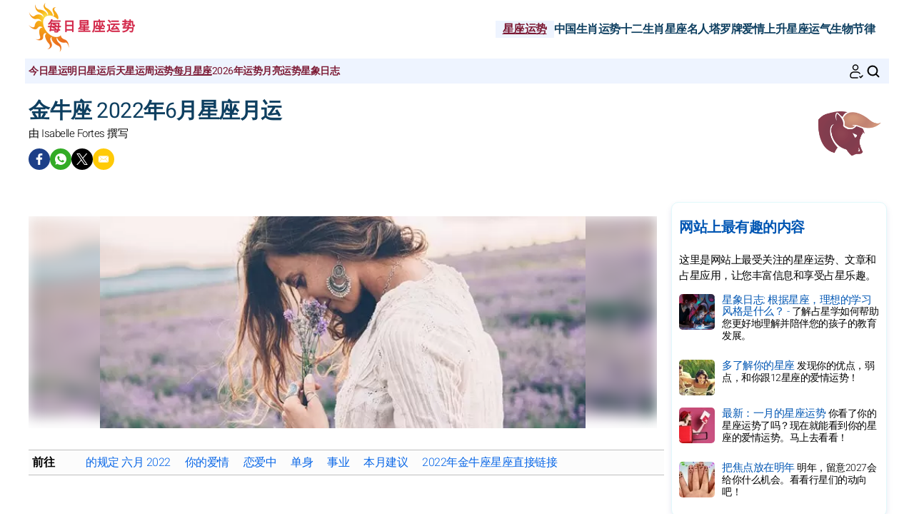

--- FILE ---
content_type: text/html; charset=UTF-8
request_url: https://www.meirixingzuo.com/horoscopes/monthly/june-2022/taurus.htm
body_size: 8375
content:
<!DOCTYPE html><html lang="zh"><head><meta charset="UTF-8"><meta name="viewport" content="width=device-width, initial-scale=1.0"><title>金牛座2022年6月月度星座运势</title><meta name="description" content="金牛座 2022年6月 星座月运为您提供关于爱情，心情，金钱，工作和十二宫的洞察。金牛座 2022年6月星座运势 。" /><link rel="stylesheet" href="/css/styles.min.css"><link rel="preload" href="/images/fonts/Heebo-Light.woff2" as="font" type="font/woff2" crossorigin="anonymous"><link rel="preload" href="/images/fonts/Heebo-Regular.woff2" as="font" type="font/woff2" crossorigin="anonymous"><link rel="preconnect" href="https://pagead2.googlesyndication.com/pagead/js/adsbygoogle.js"><link rel="icon" sizes="192x192" href="/favicon/favicon-192x192.png"><link rel="apple-touch-icon" href="/favicon/apple-touch-icon.png"><link rel="shortcut icon" href="/favicon/favicon.ico"><meta property="og:title" content="金牛座2022年6月月度星座运势"><meta property="og:url" content="https://www.meirixingzuo.com/horoscopes/monthly/june-2022/taurus.htm"><meta property="og:description" content="金牛座 2022年6月 星座月运为您提供关于爱情，心情，金钱，工作和十二宫的洞察。金牛座 2022年6月星座运势 。" /><meta property="og:image" content="https://www.meirixingzuo.com/images/webp/large/740.webp" /><meta property="og:image:type" content="image/webp"/><meta property="og:image:width" content="580"/><meta property="og:image:height" content="300"/><meta property="og:image" content="https://www.meirixingzuo.com/images/pages/xlarge/740.jpg" /><meta property="og:image:type" content="image/jpeg"/><meta property="og:image:width" content="1160"/><meta property="og:image:height" content="600"/><meta property="fb:app_id" content="152010115163198"/><meta property="og:locale" content="zh_ZH"/><meta name="twitter:card" content="summary_large_image"><meta name="twitter:title" content="金牛座2022年6月月度星座运势"><meta name="twitter:url" content="https://www.meirixingzuo.com/horoscopes/monthly/june-2022/taurus.htm"><meta name="twitter:image" content="https://www.meirixingzuo.com/images/pages/xlarge/740.jpg"><meta name="apple-itunes-app" content="app-id=323235598"><script type="application/ld+json">{"@id": "#breadcrumbs", "@context": "https://schema.org", "@type": "BreadcrumbList", "name": "breadcrumbs", 
"itemListElement": [{
"@type": "ListItem",
"position": 1,
"name": "首页",
"item": "https:/www.meirixingzuo.com/"
}, {
"@type": "ListItem",
"position": 2,
"name": "星座运势",
"item": "https:/www.meirixingzuo.com/horoscopes/"
}, {
"@type": "ListItem",
"position": 3,
"name": "2022年6月",
"item": "https:/www.meirixingzuo.com/horoscopes/monthly/june-2022/"
}, {
"@type": "ListItem",
"position": 4,
"name": "金牛座",
"item": "https:/www.meirixingzuo.com/horoscopes/monthly/june-2022/taurus.htm"
}]}</script><script type="application/ld+json">
{
"@context": "http://schema.org",
"@type": "WebSite",
"url": "https://www.meirixingzuo.com/",
"potentialAction": 
{
"@type": "SearchAction",
"target": "https://www.meirixingzuo.com/search.htm?q={search_term}",
"query-input": "required name=search_term"
}
}
</script><script type="application/ld+json">
{
"@context": "https://schema.org",
"@type": "Organization",
"name": "每日星座运势",
"url": "https://www.meirixingzuo.com/",
"logo": "https://www.meirixingzuo.com/favicon/favicon-192x192.png",
"sameAs": [
"https://www.facebook.com/MeiriXingZuo888/", 
"https://twitter.com/meirixingzuo", 
"https://www.pinterest.com/meirixingzuo/", 
"https://play.google.com/store/apps/details?id=com.apptitudes_client.sffactory_mhdj&hl=zh", 
"https://apps.apple.com/cn/app/mon-horoscope-du-jour-tous/id323235598"
]
}
</script><link rel="canonical" href="https://www.meirixingzuo.com/horoscopes/monthly/june-2022/taurus.htm" /><script src="https://cdnjs.cloudflare.com/ajax/libs/lazysizes/5.3.2/lazysizes.min.js" async type="c7c763b5568b00cca3541378-text/javascript"></script><script async src="https://www.googletagmanager.com/gtag/js?id=G-D3MT1JYSG8" type="c7c763b5568b00cca3541378-text/javascript"></script><script type="c7c763b5568b00cca3541378-text/javascript">
window.dataLayer = window.dataLayer || [];
function gtag(){dataLayer.push(arguments);}
gtag('js', new Date());

gtag('config', 'G-D3MT1JYSG8', { 'anonymize_ip': true });
</script><meta name="robots" content="noindex, nofollow"></head><body><header class="header"><div class="header-desktop"><a href="/"><img src="/images/logo.png" width="150" height="75" alt="每日星座运势" loading="eager"></a><nav class="main-nav"><ul><li><a href="/horoscopes/" class="current">星座运势</a></li><li><a href="/chinese-horoscopes/" >中国生肖运势</a></li><li><a href="/astrological-signs/" >十二生肖</a></li><li><a href="/astro-celebrities/" >星座名人</a></li><li><a href="/today-tarot-card.htm" >塔罗牌</a></li><li><a href="/free-love-compatibility.htm" >爱情</a></li><li><a href="/rising-sign-calculator.htm" >上升星座</a></li><li><a href="/daily-lucky-numbers.htm" >运气</a></li><li><a href="/biorhythm-calculator.htm" >生物节律</a></li></ul></nav></div><div class="header-mobile"><button class="menu-button menu-icon" id="menu-button" aria-label="Menu"></button><a href="/"><img src="/images/logo.png" width="100" height="50" alt="每日星座运势" loading="eager"></a><div class="header-icons"><button class="menu-button newsletter-icon" id="newsletter-button" aria-label="通讯" onclick="if (!window.__cfRLUnblockHandlers) return false; scrollToAnchor('sub_mobile');" data-cf-modified-c7c763b5568b00cca3541378-=""></button><button class="menu-button search-icon" id="search-button-mobile" aria-label="搜索"></svg></button></div></div><nav class="sub-nav"><ul class="sub-nav-links"><li><a href="/horoscopes/today/" >今日星运</a></li><li><a href="/horoscopes/tomorrow/" >明日星运</a></li><li><a href="/horoscopes/after-tomorrow/" >后天星运</a></li><li><a href="/horoscopes/weekly/" >周运势</a></li><li><a href="/horoscopes/monthly/" class="current">每月星座</a></li><li><a href="/horoscopes/annual-2026/" >2026年运势</a></li><li><a href="/lunar-horoscope.htm" >月亮运势</a></li><li><a href="/astrology-blog.htm" >星象日志</a></li></ul><div class="sub-nav-icons"><button class="menu-button newsletter-icon" id="newsletter-button" aria-label="通讯" onclick="if (!window.__cfRLUnblockHandlers) return false; scrollToAnchor('sub_desktop');" data-cf-modified-c7c763b5568b00cca3541378-=""></button><button class="menu-button search-icon" id="search-button-desktop" aria-label="搜索"></button></div></nav></header><div class="mobile-menu" id="mobile-menu"><button class="close-button" id="close-button">&times;</button><div class="mobile-menu-saint">2026年1月21日 </div><div class="mobile-menu-header" id="menu-subscription" onclick="if (!window.__cfRLUnblockHandlers) return false; scrollToAnchor('sub_mobile');" data-cf-modified-c7c763b5568b00cca3541378-="">通过电子邮件获取您的每日星座运势</div><div class="mobile-menu-content"><nav><div class="accordion"><div class="accordion-item"><button class="accordion-header"><div><div class="horoscope-ico menu-ico-space"></div> 星座运势</div><span class="accordion-icon">&gt;</span></button><div class="accordion-content"><p><a href="/horoscopes/today/">今日星运</a></p><p><a href="/horoscopes/tomorrow/">明日星运</a></p><p><a href="/horoscopes/after-tomorrow/">后天星运</a></p><p><a href="/horoscopes/weekly/">周运势</a></p><p><a href="/horoscopes/monthly/">每月星座</a></p><p><a href="/horoscopes/annual-2026/">2026年运势</a></p><p><a href="/lunar-horoscope.htm">月亮运势</a></p></div></div><div class="accordion-item"><button class="accordion-header"><div><div class="chinese-ico menu-ico-space"></div> 中国生肖运势</div><span class="accordion-icon">&gt;</span></button><div class="accordion-content"><p><a href="/horoscopes/chinese-annual-2026/">2026年中国生肖运势</a></p><p><a href="/chinese-horoscopes/monthly/">六月中国生肖运势</a></p><p><a href="/what-is-my-zodiac-chinese-sign.htm">找出你的生</a></p><p><a href="/chinese-horoscopes/chinese-zodiac-signs/">12生肖运势详解</a></p><p><a href="/chinese-horoscopes/chinese-astrology.htm">中国占星术</a></p></div></div><div class="accordion-item"><button class="accordion-header"><div><div class="signs-ico menu-ico-space"></div> 十二生肖</div><span class="accordion-icon">&gt;</span></button><div class="accordion-content"><p><a href="/astrology-blog.htm">星象日志</a></p><p><a href="/what-is-my-zodiac-sign.htm">我的星座是什么？</a></p><p><a href="/astrological-signs/zodiac/">黄道十二宫</a></p><p><a href="/astrological-signs/zodiac-elements/">黄道元素</a></p><p><a href="/what-is-my-zodiac-chinese-sign.htm">找出你的生</a></p><p><a href="/chinese-horoscopes/chinese-zodiac-signs/">12生肖运势详解</a></p></div></div><div class="accordion-item"><button class="accordion-header"><div><div class="celebrity-ico menu-ico-space"></div> 星座名人</div><span class="accordion-icon">&gt;</span></button><div class="accordion-content"><p><a href="/astro-celebrities/">明星新闻</a></p><p><a href="/astro-celebrities/cinema-tv.htm">电影和电视</a></p><p><a href="/astro-celebrities/music.htm">音乐</a></p><p><a href="/astro-celebrities/royal.htm">皇室</a></p><p><a href="/astro-celebrities/sport.htm">体育</a></p><p><a href="/astro-celebrities/fashion.htm">时尚</a></p><p><a href="/astro-celebrities/art.htm">艺术</a></p><p><a href="/astro-celebrities/search-celebrity.htm">搜索名人</a></p></div></div><div class="accordion-item"><button class="accordion-header"><div><a href="/astrology-blog.htm"><div class="leasures-ico menu-ico-space"></div> 星象日志</a></div></button></div><div class="accordion-item"><button class="accordion-header"><div><a href="/2026-numerology.htm"><div class="numerology-ico menu-ico-space"></div> 2026年数字命理</a></div></button></div><div class="accordion-item"><button class="accordion-header"><div><a href="/today-tarot-card.htm"><div class="tarot-ico menu-ico-space"></div> 今日塔罗牌</a></div></button></div><div class="accordion-item"><button class="accordion-header"><div><a href="/free-love-compatibility.htm"><div class="love-ico menu-ico-space"></div> 爱情兼容性</a></div></button></div><div class="accordion-item"><button class="accordion-header"><div><a href="/rising-sign-calculator.htm"><div class="horoscopech-ico menu-ico-space"></div> 上升星座的计算</a></div></button></div><div class="accordion-item"><button class="accordion-header"><div><a href="/what-is-my-zodiac-decan.htm"><div class="astro-ico menu-ico-space"></div> 我的十度是什么？</a></div></button></div><div class="accordion-item"><button class="accordion-header"><div><a href="/daily-lucky-numbers.htm"><div class="num-ico menu-ico-space"></div> 今日幸运数字</a></div></button></div><div class="accordion-item"><button class="accordion-header"><div><a href="/biorhythm-calculator.htm"><div class="consult-ico menu-ico-space"></div> 生物节律</a></div></button></div><div class="accordion-item"><button class="accordion-header"><div><a href="/colour-of-the-day.htm"><div class="astro-ico menu-ico-space"></div> 今日色彩</a></div></button></div></div></nav><div class="mobile-menu-social"><div class="footer-icons"><a href="https://www.facebook.com/MeiriXingZuo888/" target="_blank" rel="nofollow" aria-label="Facebook"><div class="mobile-icon-wrapper"><span class="facebook-logo"></span></div></a><a href="https://apps.apple.com/cn/app/mon-horoscope-du-jour-tous/id323235598" target="_blank" rel="nofollow" aria-label="App pour iPhone / iPad"><div class="mobile-icon-wrapper"><span class="apple-logo"></span></div></a><a href="https://play.google.com/store/apps/details?id=com.apptitudes_client.sffactory_mhdj&hl=zh" target="_blank" rel="nofollow" aria-label="App pour Android"><div class="mobile-icon-wrapper"><span class="android-logo"></span></div></a></div><div class="mobile-menu-copyright"><p><a href="mailto:meirixingzuo888@gmail.com">联络我们</a></p><p><a href="/conditions-of-use.htm">使用条款</a> - <span id="fcConsentRevocation" onclick="if (!window.__cfRLUnblockHandlers) return false; googlefc.callbackQueue.push(googlefc.showRevocationMessage)" data-cf-modified-c7c763b5568b00cca3541378-="">隐私权声明</span></p><p>&copy; Copyright 2006-2026 - 轉載必究</p></div></div></div></div><main class="container"><div id="search-bar" class="hidden"><form action="https://www.google.com/search" method="get" target="_blank"><input type="hidden" name="cx" value="193b93ae024efa0f7"><input type="text" id="search-input" name="q" placeholder="个性化搜索" required><button id="search-submit">搜索</button></form></div><div class="header-main"><div class="header-sign"><img src="/images/vectors/sign_color_1.png" width="100" height="100" loading="lazy" alt="金牛座"></div><h1>金牛座 2022年6月星座月运</h1><p class="author">由 Isabelle Fortes 撰写</p><div class="title-social"><div class="ico-title-wrapper ico-title-wrapper-facebook"><a href="https://www.facebook.com/sharer/sharer.php?u=https%3A%2F%2Fwww.meirixingzuo.com%2Fhoroscopes%2Fmonthly%2Fjune-2022%2Ftaurus.htm" target="_blank" rel="nofollow" aria-label="Facebook"><span class="facebook-logo"></span></a></div><div class="ico-title-wrapper ico-title-wrapper-whatsapp"><a href="https://api.whatsapp.com/send?text=%E9%87%91%E7%89%9B%E5%BA%A7%202022%E5%B9%B46%E6%9C%88%20%E6%98%9F%E5%BA%A7%E6%9C%88%E8%BF%90%E4%B8%BA%E6%82%A8%E6%8F%90%E4%BE%9B%E5%85%B3%E4%BA%8E%E7%88%B1%E6%83%85%EF%BC%8C%E5%BF%83%E6%83%85%EF%BC%8C%E9%87%91%E9%92%B1%EF%BC%8C%E5%B7%A5%E4%BD%9C%E5%92%8C%E5%8D%81%E4%BA%8C%E5%AE%AB%E7%9A%84%E6%B4%9E%E5%AF%9F%E3%80%82%E9%87%91%E7%89%9B%E5%BA%A7%202022%E5%B9%B46%E6%9C%88%E6%98%9F%E5%BA%A7%E8%BF%90%E5%8A%BF%20%E3%80%82%20https%3A%2F%2Fwww.meirixingzuo.com%2Fhoroscopes%2Fmonthly%2Fjune-2022%2Ftaurus.htm" target="_blank" rel="nofollow" aria-label="Whatsapp"><span class="whatsapp-logo"></span></a></div><div class="ico-title-wrapper ico-title-wrapper-twitter"><a href="https://twitter.com/intent/tweet?url=https%3A%2F%2Fwww.meirixingzuo.com%2Fhoroscopes%2Fmonthly%2Fjune-2022%2Ftaurus.htm&text=%E9%87%91%E7%89%9B%E5%BA%A7%202022%E5%B9%B46%E6%9C%88%20%E6%98%9F%E5%BA%A7%E6%9C%88%E8%BF%90%E4%B8%BA%E6%82%A8%E6%8F%90%E4%BE%9B%E5%85%B3%E4%BA%8E%E7%88%B1%E6%83%85%EF%BC%8C%E5%BF%83%E6%83%85%EF%BC%8C%E9%87%91%E9%92%B1%EF%BC%8C%E5%B7%A5%E4%BD%9C%E5%92%8C%E5%8D%81%E4%BA%8C%E5%AE%AB%E7%9A%84%E6%B4%9E%E5%AF%9F%E3%80%82%E9%87%91%E7%89%9B%E5%BA%A7%202022%E5%B9%B46%E6%9C%88%E6%98%9F%E5%BA%A7%E8%BF%90%E5%8A%BF%20%E3%80%82&via=meirixingzuo&image=https%3A%2F%2Fwww.meirixingzuo.com%2Fimages%2Fpages%2Flarge%2F740.jpg" target="_blank" rel="nofollow" aria-label="Twitter / X"><span class="twitter-logo"></span></a></div><div class="ico-title-wrapper ico-title-wrapper-mail"><a href="mailto:?subject=%E9%87%91%E7%89%9B%E5%BA%A72022%E5%B9%B46%E6%9C%88%E6%9C%88%E5%BA%A6%E6%98%9F%E5%BA%A7%E8%BF%90%E5%8A%BF&body=%E9%87%91%E7%89%9B%E5%BA%A7%202022%E5%B9%B46%E6%9C%88%20%E6%98%9F%E5%BA%A7%E6%9C%88%E8%BF%90%E4%B8%BA%E6%82%A8%E6%8F%90%E4%BE%9B%E5%85%B3%E4%BA%8E%E7%88%B1%E6%83%85%EF%BC%8C%E5%BF%83%E6%83%85%EF%BC%8C%E9%87%91%E9%92%B1%EF%BC%8C%E5%B7%A5%E4%BD%9C%E5%92%8C%E5%8D%81%E4%BA%8C%E5%AE%AB%E7%9A%84%E6%B4%9E%E5%AF%9F%E3%80%82%E9%87%91%E7%89%9B%E5%BA%A7%202022%E5%B9%B46%E6%9C%88%E6%98%9F%E5%BA%A7%E8%BF%90%E5%8A%BF%20%E3%80%82%20https%3A%2F%2Fwww.meirixingzuo.com%2Fhoroscopes%2Fmonthly%2Fjune-2022%2Ftaurus.htm" target="_blank" rel="nofollow" aria-label="Email"><span class="mail-logo"></span></a></div></div></div><section class="main-content"><div class="content"><div class="responsive-image-container"><div class="background-blur" style="background-image: url('/images/webp/hm/6.webp');"></div><img src="/image-horoscope-june-2022_taurus.jpg"
srcset="/images/webp/hm/6.webp 300w" 
sizes="(min-width: 300px) 100vw" 
alt="金牛座 2022年6月星座月运" class="foreground-image" fetchpriority="high" width="680" height="280"></div><div class="table-of-content"><span class="table-of-content-title">前往</span><div class="table-of-content-menu" id="table-of-contents"><ul id="table-of-contents-list"></ul></div></div><div class="adsense-ad"><ins class="adsbygoogle lazyload" style="display:block" data-ad-client="ca-pub-7997378819215119" data-ad-slot="9323002116" data-ad-format="auto" data-full-width-responsive="true"></ins></div><h2>的规定 六月 2022</h2><p class="content-intro">夏天来了，亲爱的金牛座，您处于最佳的状态。13日之后，您将获得平衡，您有一些项目； 您将尽一切努力使其具体化。您表达自己的欲望，让自己的情感说话；您改变了。您与朋友或在亲人的陪同下进行即兴郊游。您需要感受被自己所爱的人包围，夏天是和解的好时机，理想时机。您的专业业务会一直闲置到19日；您可以借此机会考虑一个新的方向，以及为何不寻求转机。向自己提出正确的问题，花些时间为这种可能做好心理准备；一个新工作环境只会对您有益。
</p><h2>你的爱情</h2><p>你们之间的关系建立在对话基础上，讨论是平静且富有建设性的；您将在失败之地拥有所有的成功之门。如果在您有一个渴望改变习惯的疯狂愿望；日常常规会开始影响您的爱情生活。
</p><div class="adsense-ad"><ins class="adsbygoogle lazyload" style="display:block" data-ad-client="ca-pub-7997378819215119" data-ad-slot="1803604742" data-ad-format="auto" data-full-width-responsive="true"></ins></div><h2>恋爱中</h2><p>您的一切都十分顺畅，没有困难。 六月比较平静。如果您有任何专业选择，请不要急于行事，在做出决定之前，请权衡利弊。</p><div class="card"><a href="/horoscopes/chinese-annual-2026/"><img src="/images/webp/medium/hca.webp" alt="年度中国运势" class="card-image" loading="lazy" width="150" height="67"></a><div class="card-content"><a href="/horoscopes/chinese-annual-2026/"><span class="card-category">星座运势</span><br>用年度中国运势保持内心平静！</a></div></div><h2>单身</h2><p></p><h2>事业</h2><p></p><h2>本月建议</h2><p class="content-intro"></p><div class="link-container"><div class="link-box"><div><a href="/horoscopes/today/taurus.htm"><div class="horoscope-ico link-box-ico"></div> 今日星运</a></div></div><div class="link-box"><div><a href="/horoscopes/tomorrow/taurus.htm"><div class="signs-ico link-box-ico"></div> 明日星运</a></div></div><div class="link-box"><div><a href="/horoscopes/after-tomorrow/taurus.htm"><div class="astro-ico link-box-ico"></div> 后天星运</a></div></div><div class="link-box"><div><a href="/horoscopes/weekly/taurus.htm"><div class="horoscope-ico link-box-ico"></div> 周运势</a></div></div><div class="link-box"><div><a href="/horoscopes/monthly/taurus.htm"><div class="leasures-ico link-box-ico"></div> 每月星座</a></div></div><div class="link-box"><div><a href="/horoscopes/annual-2026/taurus.htm"><div class="horoscopech-ico link-box-ico"></div> 年刊星座</a></div></div><div class="link-box"><div><a href="/today-tarot-card.htm"><div class="tarot-ico link-box-ico"></div> 塔罗牌</a></div></div><div class="link-box"><div><a href="/daily-lucky-numbers.htm"><div class="num-ico link-box-ico"></div> 运气</a></div></div><div class="link-box"><div><a href="/free-love-compatibility.htm"><div class="love-ico link-box-ico"></div> 爱情</a></div></div><div class="link-box"><div><a href="/astro-celebrities/"><div class="celebrity-ico link-box-ico"></div> 星座名人</a></div></div><div class="link-box"><div><a href="/astrology-blog.htm"><div class="consult-ico link-box-ico"></div> 星象日志</a></div></div></div><div class="share-container"><p class="share-text"><b>分享 :</b></p><div class="share-icons"><div class="ico-title-wrapper ico-title-wrapper-facebook"><a href="https://www.facebook.com/sharer/sharer.php?u=https%3A%2F%2Fwww.meirixingzuo.com%2Fhoroscopes%2Fmonthly%2Fjune-2022%2Ftaurus.htm" target="_blank" rel="nofollow" aria-label="Facebook"><span class="facebook-logo"></span></a></div><div class="ico-title-wrapper ico-title-wrapper-whatsapp"><a href="https://api.whatsapp.com/send?text=%E9%87%91%E7%89%9B%E5%BA%A7%202022%E5%B9%B46%E6%9C%88%20%E6%98%9F%E5%BA%A7%E6%9C%88%E8%BF%90%E4%B8%BA%E6%82%A8%E6%8F%90%E4%BE%9B%E5%85%B3%E4%BA%8E%E7%88%B1%E6%83%85%EF%BC%8C%E5%BF%83%E6%83%85%EF%BC%8C%E9%87%91%E9%92%B1%EF%BC%8C%E5%B7%A5%E4%BD%9C%E5%92%8C%E5%8D%81%E4%BA%8C%E5%AE%AB%E7%9A%84%E6%B4%9E%E5%AF%9F%E3%80%82%E9%87%91%E7%89%9B%E5%BA%A7%202022%E5%B9%B46%E6%9C%88%E6%98%9F%E5%BA%A7%E8%BF%90%E5%8A%BF%20%E3%80%82%20https%3A%2F%2Fwww.meirixingzuo.com%2Fhoroscopes%2Fmonthly%2Fjune-2022%2Ftaurus.htm" target="_blank" rel="nofollow" aria-label="Whatsapp"><span class="whatsapp-logo"></span></a></div><div class="ico-title-wrapper ico-title-wrapper-twitter"><a href="https://twitter.com/intent/tweet?url=https%3A%2F%2Fwww.meirixingzuo.com%2Fhoroscopes%2Fmonthly%2Fjune-2022%2Ftaurus.htm&text=%E9%87%91%E7%89%9B%E5%BA%A7%202022%E5%B9%B46%E6%9C%88%20%E6%98%9F%E5%BA%A7%E6%9C%88%E8%BF%90%E4%B8%BA%E6%82%A8%E6%8F%90%E4%BE%9B%E5%85%B3%E4%BA%8E%E7%88%B1%E6%83%85%EF%BC%8C%E5%BF%83%E6%83%85%EF%BC%8C%E9%87%91%E9%92%B1%EF%BC%8C%E5%B7%A5%E4%BD%9C%E5%92%8C%E5%8D%81%E4%BA%8C%E5%AE%AB%E7%9A%84%E6%B4%9E%E5%AF%9F%E3%80%82%E9%87%91%E7%89%9B%E5%BA%A7%202022%E5%B9%B46%E6%9C%88%E6%98%9F%E5%BA%A7%E8%BF%90%E5%8A%BF%20%E3%80%82&via=meirixingzuo&image=https%3A%2F%2Fwww.meirixingzuo.com%2Fimages%2Fpages%2Flarge%2F740.jpg" target="_blank" rel="nofollow" aria-label="Twitter / X"><span class="twitter-logo"></span></a></div><div class="ico-title-wrapper ico-title-wrapper-mail"><a href="mailto:?subject=%E9%87%91%E7%89%9B%E5%BA%A72022%E5%B9%B46%E6%9C%88%E6%9C%88%E5%BA%A6%E6%98%9F%E5%BA%A7%E8%BF%90%E5%8A%BF&body=%E9%87%91%E7%89%9B%E5%BA%A7%202022%E5%B9%B46%E6%9C%88%20%E6%98%9F%E5%BA%A7%E6%9C%88%E8%BF%90%E4%B8%BA%E6%82%A8%E6%8F%90%E4%BE%9B%E5%85%B3%E4%BA%8E%E7%88%B1%E6%83%85%EF%BC%8C%E5%BF%83%E6%83%85%EF%BC%8C%E9%87%91%E9%92%B1%EF%BC%8C%E5%B7%A5%E4%BD%9C%E5%92%8C%E5%8D%81%E4%BA%8C%E5%AE%AB%E7%9A%84%E6%B4%9E%E5%AF%9F%E3%80%82%E9%87%91%E7%89%9B%E5%BA%A7%202022%E5%B9%B46%E6%9C%88%E6%98%9F%E5%BA%A7%E8%BF%90%E5%8A%BF%20%E3%80%82%20https%3A%2F%2Fwww.meirixingzuo.com%2Fhoroscopes%2Fmonthly%2Fjune-2022%2Ftaurus.htm" target="_blank" rel="nofollow" aria-label="Email"><span class="mail-logo"></span></a></div></div></div><h2>2022年金牛座星座直接链接</h2><div class="flex-container"><ul class="flex-list"><li class="dl_li"><a href="/horoscopes/monthly/january-2022/taurus.htm">金牛座·2022年一月月运势</a></li><li class="dl_li"><a href="/horoscopes/monthly/february-2022/taurus.htm">金牛座·2022年二月月运势</a></li><li class="dl_li"><a href="/horoscopes/monthly/march-2022/taurus.htm">金牛座·2022年三月月运势</a></li><li class="dl_li"><a href="/horoscopes/monthly/april-2022/taurus.htm">金牛座·2022年四月月运势</a></li><li class="dl_li"><a href="/horoscopes/monthly/may-2022/taurus.htm">金牛座·2022年五月月运势</a></li><li class="dl_li"><a href="/horoscopes/monthly/june-2022/taurus.htm">金牛座·2022年六月月运势</a></li><li class="dl_li"><a href="/horoscopes/monthly/july-2022/taurus.htm">金牛座·2022年七月月运势</a></li><li class="dl_li"><a href="/horoscopes/monthly/august-2022/taurus.htm">金牛座·2022年八月月运势</a></li><li class="dl_li"><a href="/horoscopes/monthly/september-2022/taurus.htm">金牛座·2022年九月月运势</a></li><li class="dl_li"><a href="/horoscopes/monthly/october-2022/taurus.htm">金牛座·2022年十月月运势</a></li><li class="dl_li"><a href="/horoscopes/monthly/november-2022/taurus.htm">金牛座·2022年十一月月运势</a></li><li class="dl_li"><a href="/horoscopes/monthly/december-2022/taurus.htm">金牛座·2022年十二月月运势</a></li></ul></div><div class="adsense-ad"><ins class="adsbygoogle lazyload" style="display:block" data-ad-client="ca-pub-7997378819215119" data-ad-slot="9323002116" data-ad-format="auto" data-full-width-responsive="true"></ins></div><p class="box-title">网站上最受欢迎的内容</p><p class="box-txt">这里是网站上最受欢迎的星座运势、文章和占星应用，是您获取信息和享受占星乐趣的理想机会。</p><div class="articles-list"><div class="article-item"><a href="/2025-numerology.htm"><img src="/images/webp/small/app_12.webp" alt="计算2025年的个人号码" class="article-image" width="80" height="80" loading="lazy"></a><div class="article-content"><a href="/2025-numerology.htm"><b>计算2025年的个人号码</b><span>输入你的出生日期，了解2025年的数字命理预测</span></a></div></div><div class="article-item"><a href="/horoscopes/after-tomorrow/"><img src="/images/webp/small/1294.webp" alt="精選：你的星座的未来运势" class="article-image" width="80" height="80" loading="lazy"></a><div class="article-content"><a href="/horoscopes/after-tomorrow/"><b>精選：你的星座的未来运势</b><span>为了让自己的未来拥有无限可能，没有什么是比查看未来星座运势更有效的了！</span></a></div></div><div class="article-item"><a href="/chinese-horoscopes/chinese-astrology.htm"><img src="/images/webp/small/astroch.webp" alt="关于中国占星术的全部" class="article-image" width="80" height="80" loading="lazy"></a><div class="article-content"><a href="/chinese-horoscopes/chinese-astrology.htm"><b>关于中国占星术的全部</b><span>中国占星术是西方占星术的补充，有助于更好地了解你的个性！</span></a></div></div><div class="article-item"><a href="/astro-celebrities/astrological-profile-alex-morgan_219.htm"><img src="/images/celebrities/photos/alex-morgan_219_small.webp" alt="摩根的星座特征" class="article-image" width="80" height="80" loading="lazy"></a><div class="article-content"><a href="/astro-celebrities/astrological-profile-alex-morgan_219.htm"><b>摩根的星座特征</b><span>分析亚历克斯·摩根的星座特征与个性。</span></a></div></div></div><div class="newsletter-block-content"><a name="sub_mobile"></a><div class="subscription-box"><div class="subscription-header lazyload" data-bg="/images/newsletter.png"></div><p class="box-title">你的每日星座运势</p><p class="box-txt">此外，还可以获得占星礼物、塔罗牌抽取、生物节律...立即订阅！</p><div id="responseContainer_mobile"></div><input type="email" name="email" id="email_mobile" placeholder="你的电子邮件地址以订阅" autocomplete="on" required><select id="sign_mobile" name="sign" aria-label="你的星座" required><option value="" disabled selected>你的星座</option><option value="0">牡羊座</option><option value="1">金牛座</option><option value="2">双子座</option><option value="3">巨蟹座</option><option value="4">狮子座</option><option value="5">处女座</option><option value="6">天秤座</option><option value="7">天蝎座</option><option value="8">射手座</option><option value="9">摩羯座</option><option value="10">水瓶座</option><option value="11">双鱼座</option></select><button type="submit" id="subscribeButton_mobile">订阅</button></div></div></div></section><aside class="sidebar"><div class="box-sidebar"><p class="box-title">网站上最有趣的内容</p><p class="box-txt">这里是网站上最受关注的星座运势、文章和占星应用，让您丰富信息和享受占星乐趣。</p><div class="article"><a href="/astrology-blog.htm"><img src="/images/news/336.webp" width="50" height="50" loading="lazy" alt="根据星座，理想的学习风格是什么？"></a><div class="content"><p><a href="/astrology-blog.htm">星象日志: 根据星座，理想的学习风格是什么？ - 
<span>了解占星学如何帮助您更好地理解并陪伴您的孩子的教育发展。</span></a></p></div></div><div class="article"><a href="/astrological-signs/zodiac/"><img src="/images/webp/small/606.webp" alt="多了解你的星座" width="50" height="50" loading="lazy" alt="多了解你的星座"></a><div class="content"><p><a href="/astrological-signs/zodiac/">多了解你的星座 
<span>发现你的优点，弱点，和你跟12星座的爱情运势！</span></a></p></div></div><div class="article"><a href="/horoscopes/monthly/"><img src="/images/webp/small/759.webp" alt="最新：一月的星座运势" width="50" height="50" loading="lazy" alt="最新：一月的星座运势"></a><div class="content"><p><a href="/horoscopes/monthly/">最新：一月的星座运势 
<span>你看了你的星座运势了吗？现在就能看到你的星座的爱情运势。马上去看看！</span></a></p></div></div><div class="article"><a href="/horoscopes/annual-2027/"><img src="/images/webp/small/732.webp" alt="把焦点放在明年" width="50" height="50" loading="lazy" alt="把焦点放在明年"></a><div class="content"><p><a href="/horoscopes/annual-2027/">把焦点放在明年 
<span>明年，留意2027会给你什么机会。看看行星们的动向吧！</span></a></p></div></div></div><div class="adsense-ad ad-sidebar"><script async src="https://pagead2.googlesyndication.com/pagead/js/adsbygoogle.js?client=ca-pub-7997378819215119" crossorigin="anonymous" type="c7c763b5568b00cca3541378-text/javascript"></script><ins class="adsbygoogle" style="display:block" data-ad-client="ca-pub-7997378819215119" data-ad-slot="6620089837" data-ad-format="auto" data-full-width-responsive="true"></ins><script type="c7c763b5568b00cca3541378-text/javascript">(adsbygoogle = window.adsbygoogle || []).push({});</script></div><div class="sticky-div"><a name="sub_desktop"></a><div class="subscription-box"><div class="subscription-header lazyload" data-bg="/images/newsletter.png"></div><p class="box-title">你的每日星座运势</p><p class="box-txt">此外，还可以获得占星礼物、塔罗牌抽取、生物节律...立即订阅！</p><div id="responseContainer_desktop"></div><input type="email" name="email" id="email_desktop" placeholder="你的电子邮件地址以订阅" autocomplete="on" required><select id="sign_desktop" name="sign" aria-label="你的星座" required><option value="" disabled selected>你的星座</option><option value="0">牡羊座</option><option value="1">金牛座</option><option value="2">双子座</option><option value="3">巨蟹座</option><option value="4">狮子座</option><option value="5">处女座</option><option value="6">天秤座</option><option value="7">天蝎座</option><option value="8">射手座</option><option value="9">摩羯座</option><option value="10">水瓶座</option><option value="11">双鱼座</option></select><button type="submit" id="subscribeButton_desktop">订阅</button></div><div class="box-sidebar"><p class="box-title">当下最热的占星应用</p><p class="box-txt">这里是网站上最受欢迎的占星、塔罗牌、数字命理应用：</p><div class="article"><a href="/2026-numerology.htm" ><img src="/images/webp/small/app_13.webp" alt="2026年数字命理计算" width="50" height="50" loading="lazy"></a><div class="content"><p><a href="/2026-numerology.htm" >2026年数字命理计算 
<span>输入你的出生日期，计算你2026年的个人号码</span></a></p></div></div><div class="article"><a href="https://www.123-tarot.com/ch/" target="_blank"><img src="/images/webp/small/ta6.webp" alt="你的塔罗牌占卜" width="50" height="50" loading="lazy"></a><div class="content"><p><a href="https://www.123-tarot.com/ch/" target="_blank">你的塔罗牌占卜 
<span>看看我们在爱情，财富，工作，家庭和社交生活所提供的宝贵建议，冷静地面对生活！</span></a></p></div></div><div class="article"><a href="https://www.123-runes.com/ch/" target="_blank"><img src="/images/webp/small/ru9.webp" alt="了解卢恩符文占卜" width="50" height="50" loading="lazy"></a><div class="content"><p><a href="https://www.123-runes.com/ch/" target="_blank">了解卢恩符文占卜 
<span>发现一个古老智慧的建议：选择你的卢恩符文。它会启发你的未来！</span></a></p></div></div></div></div></aside></main><footer class="footer"><div class="footer-info-icons-wrapper"><!--
<div class="footer-info"><ul class="footer-section"><li><b>每日星座运势</b></li><li><a href="#">Qui sommes-nous ?</a></li><li><a href="#">Notre équipe</a></li><li><a href="conditions-of-use.htm">使用条款</a></li></ul><ul class="footer-section"><li><b>Restez connecté</b></li><li><a href="#">Nous contacter</a></li><li><a href="#">Nos application mobile</a></li><li><a href="#">Notre newsletter</a></li><li><a href="#">Réseaux sociaux</a></li></ul></div>
--><div class="footer-icons"><div class="icon-wrapper"><a href="https://www.facebook.com/MeiriXingZuo888/" target="_blank" rel="nofollow" aria-label="Facebook"><span class="facebook-logo"></span></a></div><div class="icon-wrapper"><a href="https://twitter.com/meirixingzuo" target="_blank" rel="nofollow" aria-label="X / Twitter"><span class="twitter-logo"></span></a></div><div class="icon-wrapper"><a href="https://www.pinterest.com/meirixingzuo/" target="_blank" rel="nofollow" aria-label="Pinterest"><span class="pinterest-logo"></span></a></div><div class="icon-wrapper"><a href="https://apps.apple.com/cn/app/mon-horoscope-du-jour-tous/id323235598" target="_blank" rel="nofollow" aria-label="App pour iPhone / iPad"><span class="apple-logo"></span></a></div><div class="icon-wrapper"><a href="https://play.google.com/store/apps/details?id=com.apptitudes_client.sffactory_mhdj&hl=zh" target="_blank" rel="nofollow" aria-label="App pour Android"><span class="android-logo"></span></a></div></div></div><div class="footer-copyright"><a href="mailto:meirixingzuo888@gmail.com">联络我们</a><br><a href="/conditions-of-use.htm">使用条款</a> - <span id="fcConsentRevocation" onclick="if (!window.__cfRLUnblockHandlers) return false; googlefc.callbackQueue.push(googlefc.showRevocationMessage)" data-cf-modified-c7c763b5568b00cca3541378-="">隐私权声明</span><br>&copy; Copyright 2006-2026 - 轉載必究<br><a href="/webmaster/api-horoscope-xml-json.htm">为网站管理员提供的星座运势解决方案</a><br></div><div class="overlay_pop" id="overlay"><div class="subscription-box_pop"><div class="subscription-header_pop"><span class="close-btn_pop" id="closePopup">&times;</span></div><div class="content_pop"><p class="box-title" style="margin: 0px;">你的每日星座运势</p><p class="box-txt">此外，还可以获得占星礼物、塔罗牌抽取、生物节律...立即订阅！</p><div id="responseContainer_pop"></div><input type="email" name="email" id="email_pop" placeholder="你的电子邮件地址以订阅" autocomplete="on" required><select id="sign_pop" name="sign" aria-label="你的星座" required><option value="" disabled selected>你的星座</option><option value="0">牡羊座</option><option value="1">金牛座</option><option value="2">双子座</option><option value="3">巨蟹座</option><option value="4">狮子座</option><option value="5">处女座</option><option value="6">天秤座</option><option value="7">天蝎座</option><option value="8">射手座</option><option value="9">摩羯座</option><option value="10">水瓶座</option><option value="11">双鱼座</option></select><button type="submit" id="subscribeButton_pop">订阅</button></div></div></div><script src="/includes/scripts.js" type="c7c763b5568b00cca3541378-text/javascript"></script><script type="c7c763b5568b00cca3541378-text/javascript">loadCSS("/css/icons.min.css");</script></footer><script src="/cdn-cgi/scripts/7d0fa10a/cloudflare-static/rocket-loader.min.js" data-cf-settings="c7c763b5568b00cca3541378-|49" defer></script><script defer src="https://static.cloudflareinsights.com/beacon.min.js/vcd15cbe7772f49c399c6a5babf22c1241717689176015" integrity="sha512-ZpsOmlRQV6y907TI0dKBHq9Md29nnaEIPlkf84rnaERnq6zvWvPUqr2ft8M1aS28oN72PdrCzSjY4U6VaAw1EQ==" data-cf-beacon='{"version":"2024.11.0","token":"12b0a6320b5441cf9c551e62d56b3a5e","r":1,"server_timing":{"name":{"cfCacheStatus":true,"cfEdge":true,"cfExtPri":true,"cfL4":true,"cfOrigin":true,"cfSpeedBrain":true},"location_startswith":null}}' crossorigin="anonymous"></script>
</body></html>



--- FILE ---
content_type: text/html; charset=utf-8
request_url: https://www.google.com/recaptcha/api2/aframe
body_size: 268
content:
<!DOCTYPE HTML><html><head><meta http-equiv="content-type" content="text/html; charset=UTF-8"></head><body><script nonce="xRB6dgI9XtTCOKF_Fz3x1w">/** Anti-fraud and anti-abuse applications only. See google.com/recaptcha */ try{var clients={'sodar':'https://pagead2.googlesyndication.com/pagead/sodar?'};window.addEventListener("message",function(a){try{if(a.source===window.parent){var b=JSON.parse(a.data);var c=clients[b['id']];if(c){var d=document.createElement('img');d.src=c+b['params']+'&rc='+(localStorage.getItem("rc::a")?sessionStorage.getItem("rc::b"):"");window.document.body.appendChild(d);sessionStorage.setItem("rc::e",parseInt(sessionStorage.getItem("rc::e")||0)+1);localStorage.setItem("rc::h",'1768983888615');}}}catch(b){}});window.parent.postMessage("_grecaptcha_ready", "*");}catch(b){}</script></body></html>